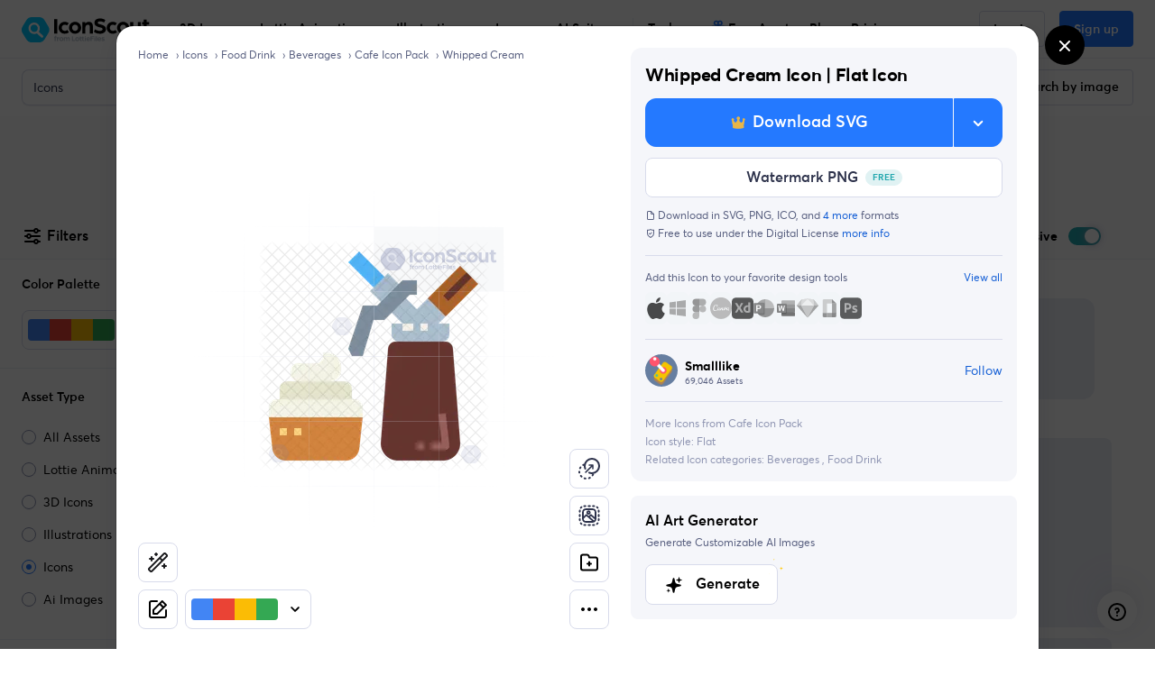

--- FILE ---
content_type: text/javascript
request_url: https://cdna.iconscout.com/c71a67a.modern.js
body_size: 876
content:
(window.webpackJsonp=window.webpackJsonp||[]).push([[86,468],{1309:function(t,e,n){var content=n(1446);content.__esModule&&(content=content.default),"string"==typeof content&&(content=[[t.i,content,""]]),content.locals&&(t.exports=content.locals);(0,n(34).default)("1d79297a",content,!0,{sourceMap:!1})},1315:function(t,e,n){var content=n(1491);content.__esModule&&(content=content.default),"string"==typeof content&&(content=[[t.i,content,""]]),content.locals&&(t.exports=content.locals);(0,n(34).default)("01823088",content,!0,{sourceMap:!1})},1375:function(t,e,n){"use strict";var o={props:{width:{type:String,default:"40px"},color:{type:String,default:null},position:{type:String,default:"absolute"}},computed:{spinnerStyle(){var style={width:this.width,height:this.width,position:this.position};return this.color&&(style.borderTopColor=this.color),style}}},r=n(1445),l=n(5);var component=Object(l.a)(o,(function(){var t=this,e=t._self._c;return e("div",{class:t.$style.container},[e("div",{class:t.$style.spinner,style:t.spinnerStyle})])}),[],!1,(function(t){this.$style=r.default.locals||r.default}),null,null);e.a=component.exports},1445:function(t,e,n){"use strict";var o=n(1309),r=n.n(o);n.d(e,"default",(function(){return r.a}))},1446:function(t,e,n){var o=n(33)((function(i){return i[1]}));o.push([t.i,"@keyframes spinner_yDG\\+K{to{transform:rotate(360deg)}}.container_GPzFV{position:relative;height:100%}.container_GPzFV .spinner_yDG\\+K{position:absolute;top:0;right:0;bottom:0;left:0;margin:auto;width:inherit;height:inherit;border-radius:50%;border:4px solid #D8DBEB;border-top-color:#2479FF;animation:spinner_yDG\\+K 0.6s linear infinite}\n",""]),o.locals={container:"container_GPzFV",spinner:"spinner_yDG+K"},t.exports=o},1471:function(t,e,n){"use strict";n.r(e);var o={components:{Lottie:n(194).default},props:{width:{type:Number,default:null},height:{type:Number,default:null},observe:{type:Boolean,default:!0}}},r=n(1490),l=n(5);var component=Object(l.a)(o,(function(){var t=this,e=t._self._c;return e("div",{class:t.$style.container},[e("lottie",t._b({attrs:{width:t.width,height:t.height,observe:t.observe,"animation-name":"Loader",loop:""}},"lottie",t.$attrs,!1))],1)}),[],!1,(function(t){this.$style=r.default.locals||r.default}),null,null);e.default=component.exports},1490:function(t,e,n){"use strict";var o=n(1315),r=n.n(o);n.d(e,"default",(function(){return r.a}))},1491:function(t,e,n){var o=n(33)((function(i){return i[1]}));o.push([t.i,".container_V42UB{position:absolute;top:0;left:0;z-index:100;width:100%;height:100%;display:flex;align-items:center;justify-content:center}\n",""]),o.locals={container:"container_V42UB"},t.exports=o},3188:function(t,e){t.exports="[data-uri]"}}]);


--- FILE ---
content_type: text/javascript
request_url: https://cdna.iconscout.com/b24fca0.modern.js
body_size: -334
content:
(window.webpackJsonp=window.webpackJsonp||[]).push([[708],{1148:function(e,d,f){"use strict";f.r(d),d.default=f.p+"310eff94b8d9fc98517e519d76d18fde.lottie"}}]);
